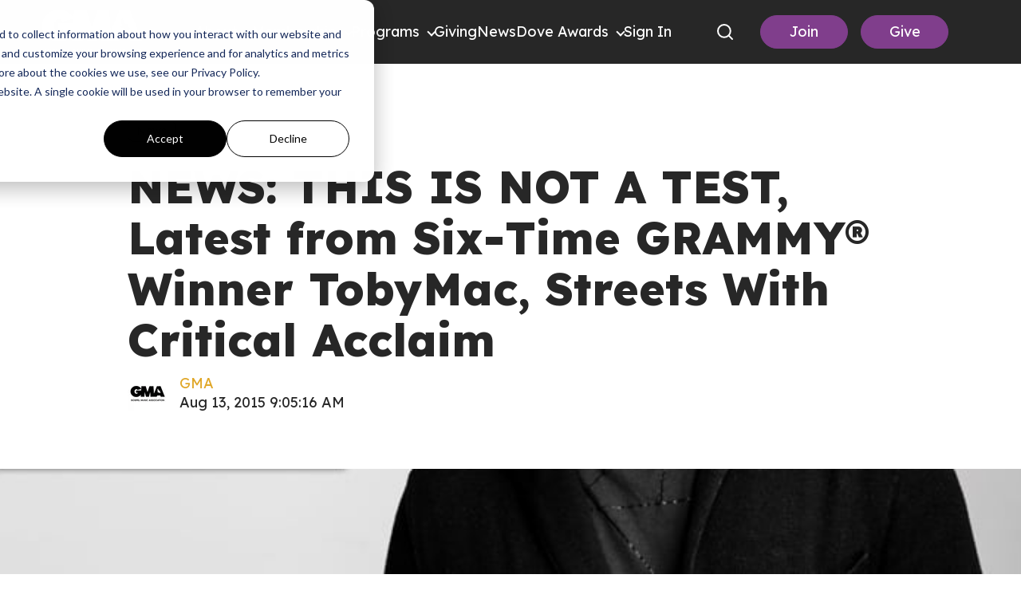

--- FILE ---
content_type: text/css
request_url: https://gospelmusic.org/hubfs/hub_generated/template_assets/1/102876378480/1769806764096/template_header-overrides.min.css
body_size: 217
content:
.au-header,.au__header,.mwb-gma-header__nav-wrap,.mwb-gma-header__new .mwb-header-new__menu-wrapper .menu__submenu{background:#272727}.mwb-gma-header__top{background-color:#000}.mwb-gma-header__bottom{background-color:#fff}.mwb-gma-header blockquote,.mwb-gma-header h1,.mwb-gma-header h2,.mwb-gma-header h3,.mwb-gma-header h4,.mwb-gma-header h5,.mwb-gma-header h6,.mwb-gma-header li,.mwb-gma-header p,.mwb-gma-header span:not(.au-button__text):not(.menu__link){color:#272727;font-family:Lexend,sans-serif;font-size:16px;font-style:normal;font-weight:400;line-height:24px;text-decoration:none;text-transform:none}.mwb-gma-header .menu--desktop .menu__wrapper{text-align:center}.mwb-gma-header .au-mega-menu__wrapper,.mwb-gma-header .menu__link{font-family:Open Sans,sans-serif;font-size:16px;font-style:normal;font-weight:400;line-height:24px;text-decoration:none;text-transform:none}.mwb-gma-header .au-mega-menu__wrapper a,.mwb-gma-header .menu__item--depth-1>.menu__link:not(.au-button),.mwb-gma-header .menu__link,.mwb-gma-header__new .mwb-gma-header__menu--back-text{color:#fff}.mwb-gma-header .main-list-back:after,.mwb-gma-header .menu__item--depth-1:focus>.menu__child-toggle .menu__child-toggle-icon,.mwb-gma-header .menu__item--depth-1:hover>.menu__child-toggle .menu__child-toggle-icon,.mwb-gma-header .menu__submenu .menu__item .menu__child-toggle-icon{border-bottom-color:#fff;border-right-color:#fff}.mwb-gma-header .menu__item--depth-1:focus>.menu__link,.mwb-gma-header .menu__item--depth-1:hover>.menu__link,.mwb-gma-header .menu__item--depth-1>.menu__link.menu__link--active-link,.mwb-gma-header .menu__item--depth-1>.menu__link:active{color:#fff;font-family:Open Sans,sans-serif;font-style:normal;font-weight:400;text-decoration:none}.mwb-gma-header .hs-menu-item a,.mwb-gma-header .menu .menu__wrapper .menu__submenu .menu__item .menu__link,.mwb-gma-header__new .menu__wrapper .mwb-gma-header__menu--back .mwb-gma-header__menu--back-text,.mwb-gma-header__new .mwb-gma-header__menu--back a{color:#fff}.mwb-gma-header .menu__item--depth-1>.menu__child-toggle .menu__child-toggle-icon{border-bottom-color:#fff;border-right-color:#fff}.mwb-gma-header__new .menu__submenu .mwb-gma-header__menu--back-icon{border-left:2px solid #fff;border-top:2px solid #fff}.mwb-gma-header .menu .menu__wrapper .menu__submenu .menu__item .menu__child-toggle-icon,.mwb-gma-header .menu .menu__wrapper .menu__submenu .menu__item:focus .menu__child-toggle-icon,.mwb-gma-header .menu .menu__wrapper .menu__submenu .menu__item:hover .menu__child-toggle-icon{border-bottom-color:#fff;border-right-color:#fff}.mwb-gma-header .hs-menu-item a:focus,.mwb-gma-header .hs-menu-item a:hover,.mwb-gma-header .menu .menu__wrapper .menu__submenu .menu__item:focus>.menu__link,.mwb-gma-header .menu .menu__wrapper .menu__submenu .menu__item:hover>.menu__link,.mwb-gma-header__menu-submenu .mwb-gma-header__menu-link:focus,.mwb-gma-header__menu-submenu .mwb-gma-header__menu-link:hover{color:#fff;font-family:Open Sans,sans-serif;font-style:normal;font-weight:400;text-decoration:none}.mwb-gma-header .menu .menu__wrapper .menu__submenu .menu__item .menu__link.menu__link--active-link{background-color:#272727;color:#fff}.mwb-gma-header .mwb-gma-header__language-switcher-label-current{color:#272727;font-family:Lexend,sans-serif;font-size:16px;font-style:normal;font-weight:400;line-height:24px;text-decoration:none;text-transform:uppercase}.mwb-gma-header .au-lang-switcher:focus .mwb-gma-header__language-switcher-label-current,.mwb-gma-header .au-lang-switcher:hover .mwb-gma-header__language-switcher-label-current{color:#fff;font-family:Open Sans,sans-serif;font-style:normal;font-weight:400;text-decoration:none}.mwb-gma-header .au-lang-switcher .lang_list_class li{background-color:#fff}.mwb-gma-header .au-lang-switcher .lang_list_class a:not(.au-button){color:#fff;font-family:Lexend,sans-serif;font-size:16px;font-style:normal;font-weight:400;line-height:24px;text-decoration:none}.mwb-gma-header .au-lang-switcher .lang_list_class a:focus,.mwb-gma-header .au-lang-switcher .lang_list_class a:hover{background-color:#272727;color:#fff}.mwb-gma-header .au-lang-switcher .lang_list_class a:active{background-color:#fff}@media only screen and (min-width:1024px){.au-mega-menu,.mwb-gma-header .hs-menu-item a:focus,.mwb-gma-header .hs-menu-item a:hover,.mwb-gma-header .menu .menu__wrapper .menu__submenu,.mwb-gma-header .menu .menu__wrapper .menu__submenu .menu__item:focus>.menu__link,.mwb-gma-header .menu .menu__wrapper .menu__submenu .menu__item:hover>.menu__link,.mwb-gma-header__menu-submenu .mwb-gma-header__menu-item:focus,.mwb-gma-header__menu-submenu .mwb-gma-header__menu-item:hover{background-color:#272727}.mwb-gma-header h1,.mwb-gma-header h2,.mwb-gma-header h3,.mwb-gma-header h4,.mwb-gma-header h5,.mwb-gma-header h6{font-size:20px;line-height:24px}.mwb-gma-header blockquote,.mwb-gma-header li,.mwb-gma-header p,.mwb-gma-header span:not(.au-button__text):not(.menu__link){font-size:18px;line-height:24px}.mwb-gma-header .au-mega-menu__wrapper a,.mwb-gma-header .menu__link{font-size:16px;line-height:24px}.mwb-gma-header .menu .menu__wrapper .menu__submenu .menu__item .menu__child-toggle-icon,.mwb-gma-header .menu .menu__wrapper .menu__submenu .menu__item:hover .menu__child-toggle-icon,.mwb-gma-header .menu__item--depth-1>.menu__child-toggle .menu__child-toggle-icon{border-bottom-color:#fff;border-right-color:#fff}.mwb-gma-header .au-lang-switcher .lang_list_class a:not(.au-button),.mwb-gma-header .mwb-gma-header__language-switcher-label-current{font-size:18px;line-height:24px}}@media only screen and (max-width:1023px){.mwb-gma-header.mwb-gma-header__new .mwb-gma-header__nav-wrap{border-top:1px solid hsla(0,0%,100%,.08)}.mwb-gma-header.mwb-gma-header__new .mwb-gma-header__nav-wrap .menu .menu__wrapper .menu__submenu{background-color:#272727}.mwb-gma-header .main-list-back{background-color:rgba(# rgba(39,39,39,1),.25 }})}.mwb-gma-header__new .menu__submenu>.menu__item:not(:last-child),.mwb-gma-header__new .menu__wrapper>.menu__item:not(:last-child){border-bottom:1px solid hsla(0,0%,100%,.08)}}

--- FILE ---
content_type: text/css
request_url: https://gospelmusic.org/hubfs/hub_generated/template_assets/1/97481524287/1769806764034/template_child.min.css
body_size: -210
content:
html{scroll-behavior:smooth}input[type=date]{background-color:#fafafa;border:1px solid #d7d9e3;border-radius:8px;color:#444;font-family:Open Sans,sans-serif;font-size:18px;font-style:normal;font-weight:400;padding:10px;text-decoration:none;width:100%}input[type=date]:focus{border-color:#000;outline:none}.blog-post__featured-img-mbl{display:none}.blog-post__tag-link.au-button--outlined{margin:0 8px 8px 0}.blog-post-hof__feaured-img{display:flex;justify-content:center;margin-bottom:50px}.blog-post-hof__feaured-img img{display:block}@media only screen and (max-width:767px){.blog-post__featured-img{display:none}.blog-post__featured-img-mbl{display:block;margin:0 0 30px}.blog-post__featured-img-mbl img{border-radius:0;width:100%}}.legal-consent-container{margin-top:10px}.legal-consent-container .hs-form-booleancheckbox-display>span{display:inline-block;margin:10px 0 0 30px!important}.legal-consent-container .hs-form-booleancheckbox-display>span p{display:block;font-size:14px;line-height:21px;margin-left:0!important}.hs-input[type=checkbox],.hs-input[type=radio]{margin-top:3px}.blog-gated-wrap{position:relative;text-align:center}.blog-gated-wrap:before{background:linear-gradient(0deg,#fff 13.57%,hsla(0,0%,100%,0));content:"";height:70px;left:0;position:absolute;right:0;top:-72px}.blog-gated-btns{display:grid;gap:12px;grid-template-columns:repeat(2,1fr)}#loading-overlay{align-items:center;background-color:rgba(0,0,0,.8);display:none;height:100%;justify-content:center;left:0;position:fixed;top:0;width:100%;z-index:99999}

--- FILE ---
content_type: application/javascript
request_url: https://gospelmusic.org/hubfs/hub_generated/template_assets/1/97463390049/1769806764017/template_child.min.js
body_size: -682
content:

//# sourceURL=https://23274125.fs1.hubspotusercontent-na1.net/hubfs/23274125/hub_generated/template_assets/1/97463390049/1769806764017/template_child.js

--- FILE ---
content_type: application/javascript
request_url: https://gospelmusic.org/hubfs/hub_generated/template_assets/1/102876641075/1769806764004/template_custom.min.js
body_size: 607
content:
!function(){window.NodeList&&!NodeList.prototype.forEach&&(NodeList.prototype.forEach=function(callback,thisArg){thisArg=thisArg||window;for(var i=0;i<this.length;i++)callback.call(thisArg,this[i],i,this)});var callback,nav=document.querySelector(".header__navigation"),langSwitcher=document.querySelector(".header__language-switcher"),search=document.querySelector(".header__search"),allToggles=document.querySelectorAll(".header--toggle"),navToggle=document.querySelector(".header__navigation--toggle"),langToggle=document.querySelector(".header__language-switcher--toggle"),searchToggle=document.querySelector(".header__search--toggle"),closeToggle=document.querySelector(".header__close--toggle"),allElements=document.querySelectorAll(".header--element, .header--toggle"),emailGlobalUnsub=document.querySelector('input[name="globalunsub"]');function toggleNav(){allToggles.forEach(function(toggle){toggle.classList.toggle("hide")}),nav.classList.toggle("open"),navToggle.classList.toggle("open"),closeToggle.classList.toggle("show")}function toggleLang(){allToggles.forEach(function(toggle){toggle.classList.toggle("hide")}),langSwitcher.classList.toggle("open"),langToggle.classList.toggle("open"),closeToggle.classList.toggle("show")}function toggleSearch(){allToggles.forEach(function(toggle){toggle.classList.toggle("hide")}),search.classList.toggle("open"),searchToggle.classList.toggle("open"),closeToggle.classList.toggle("show")}function closeAll(){allElements.forEach(function(element){element.classList.remove("hide","open")}),closeToggle.classList.remove("show")}function toggleDisabled(){document.querySelectorAll("#email-prefs-form .item").forEach(function(item){var emailSubItemInput=item.querySelector("input");emailGlobalUnsub.checked?(item.classList.add("disabled"),emailSubItemInput.setAttribute("disabled","disabled"),emailSubItemInput.checked=!1):(item.classList.remove("disabled"),emailSubItemInput.removeAttribute("disabled"))})}callback=function(){document.body&&(langSwitcher&&langToggle.addEventListener("click",toggleLang),navToggle&&navToggle.addEventListener("click",toggleNav),searchToggle&&searchToggle.addEventListener("click",toggleSearch),closeToggle&&closeToggle.addEventListener("click",closeAll),emailGlobalUnsub&&emailGlobalUnsub.addEventListener("change",toggleDisabled),AOS.init({once:!0}))},["interactive","complete"].indexOf(document.readyState)>=0?callback():document.addEventListener("DOMContentLoaded",callback)}();var height=$(".mwb-gma-header").outerHeight()+8;$(".au-side-bar .menu .menu__wrapper .menu__item--has-submenu").click(function(){$(this).toggleClass("au-side-bar-menu-active")}),$(".au-blog__action-tag .au-button").click(function(){$(this).siblings(".au-blog__action-tag-list").toggleClass("active")}),$(".au-scroll-to-top__btn").click(function(){return $("html, body").animate({scrollTop:0},"slow"),!1});var timeOutFunctionId,scrollTop=$(".scrollTop");function appendButtonMobile(){$(".au-header--btn").appendTo(".mwb-gma-header .menu--mobile-wrap")}function appendButtonDesktop(){$(".au-header--btn").appendTo(".au-header__controls")}$(window).scroll(function(){$(this).scrollTop()>100?$(".au-scroll-to-top__btn").css("opacity","1"):$(".au-scroll-to-top__btn").css("opacity","0")}),$(window).on("load",function(){$(window).width()<=1024&&appendButtonMobile()});var countMobile=0,countDesktop=0;$(window).on("resize",function(){$(window).width()<=1024?(countDesktop=0,0==countMobile&&(clearTimeout(timeOutFunctionId),timeOutFunctionId=setTimeout(appendButtonMobile,100)),countMobile+=1):(countMobile=0,0==countDesktop&&(clearTimeout(timeOutFunctionId),timeOutFunctionId=setTimeout(appendButtonDesktop,100)),countDesktop+=1)});
//# sourceURL=https://23274125.fs1.hubspotusercontent-na1.net/hubfs/23274125/hub_generated/template_assets/1/102876641075/1769806764004/template_custom.js